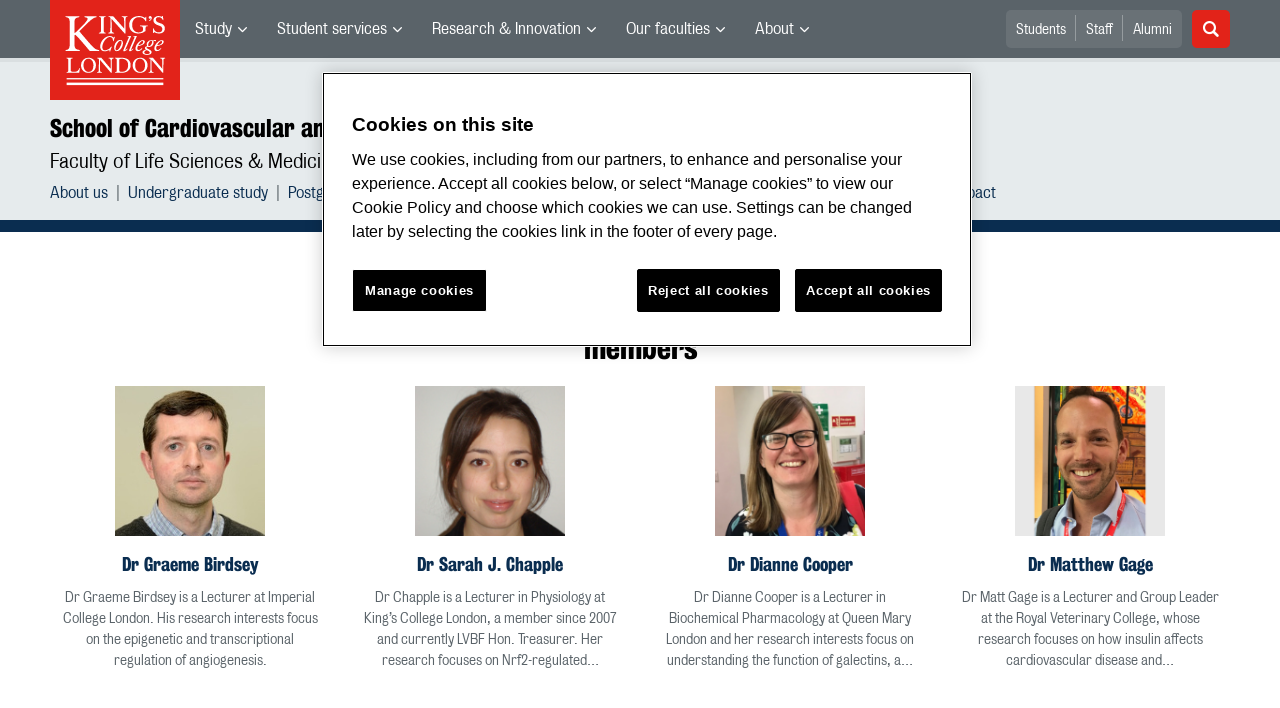

--- FILE ---
content_type: text/html; charset=utf-8
request_url: https://www.kcl.ac.uk/scmms/lvbf/committee-members
body_size: 16445
content:
<!DOCTYPE html>
	<html lang="en-GB" id="siteHtml">

	<head><meta charset="utf-8"><title>
	Committee members | School of Cardiovascular and Metabolic Medicine & Sciences | King’s College London
</title><meta name="template" content="New responsive" />
    
    
    
    <meta name="GENERATOR" content="Contensis CMS Version 16.2" />
<meta name="Description" content="See a list of our LVBF committee members" />
<meta name="viewport" content="width=device-width, initial-scale=1" />
<meta name="HideShareButtons" content="0" />


<link href="/siteelements/2017/css/style.min.css?version=8008862?version=8008862" rel="stylesheet" type="text/css" />
		<script  type="text/javascript" src="/SiteElements/2017/js/jquery-3.2.1.min.js?version=7389704&amp;build=1701122"></script>
<link rel='canonical' content='https://www.kcl.ac.uk/scmms/lvbf/committee-members'></link>
<!--
ControlID:Ctrl2751c3db2db941109836af5bc40f7c03 of type CMS_API.WebUI.WebControls.RazorView has set the maximum duration to 86400 seconds
ControlID:Ctrled26b69b114d48bd9242f242951b1972 of type CMS_API.WebUI.WebControls.RazorView has set the maximum duration to 86400 seconds
ControlID:Ctrlc46377fd3bed420190c1c17b292dff36 of type CMS_API.WebUI.WebControls.RazorView has set the maximum duration to 86400 seconds
ControlID:Ctrl0970d298f85a47f0b8af8ee152ddecb6 of type CMS_API.WebUI.WebControls.RazorView has set the maximum duration to 86400 seconds
ControlID:Ctrl385e96055f724d10ab9059a5dab8836d of type CMS_API.WebUI.WebControls.RazorView has set the maximum duration to 86400 seconds
ControlID:Ctrl0a0492687fba4d08ada47a21c6a47875 of type CMS_API.WebUI.WebControls.RazorView has set the maximum duration to 86400 seconds
ControlID:__Page of type ASP.scmms_lvbf_committee_members_aspx has set the maximum duration to 86400 seconds
Cache Enabled using rule ControlID:Ctrl2751c3db2db941109836af5bc40f7c03 of type CMS_API.WebUI.WebControls.RazorView has set the maximum duration to 86400 seconds
Cache Page Render Time 21/01/2026 04:51:51

-->



		<style>
			.async-hide {
				opacity: 0 !important
			}
		</style>
		<script>
			(function(a,s,y,n,c,h,i,d,e){s.className+=' '+y;h.start=1*new Date;
		h.end=i=function(){s.className=s.className.replace(RegExp(' ?'+y),'')};
		(a[n]=a[n]||[]).hide=h;setTimeout(function(){i();h.end=null},c);h.timeout=c;
		})(window,document.documentElement,'async-hide','dataLayer',4000,
		{'GTM-W5RSV5':true});
		</script>

		<!-- Google Tag Manager -->
		<script>
			(function(w,d,s,l,i){w[l]=w[l]||[];w[l].push({'gtm.start':
		new Date().getTime(),event:'gtm.js'});var f=d.getElementsByTagName(s)[0],
		j=d.createElement(s),dl=l!='dataLayer'?'&amp;l='+l:'';j.async=true;j.src=
		'https://www.googletagmanager.com/gtm.js?id='+i+dl;f.parentNode.insertBefore(j,f);
		})(window,document,'script','dataLayer','GTM-W5RSV5');
		</script>
		<!-- End Google Tag Manager -->
	<meta name="DialogueKey_ContentID" content="160167" /></head>

	<body id="siteBody" class="scmms">
		<form method="post" action="/scmms/lvbf/committee-members" id="form1">
<div class="aspNetHidden">
<input type="hidden" name="__VIEWSTATE" id="__VIEWSTATE" value="ZSm7PXEwuokf1e9EW5tHNCG5fCi5y1LH+Fi3rHfebhQ3z1uxU1kFsOez+KgCuFW9FAZw4O98/RZJFiSgxbzjDS7de3c=" />
</div>


			
    <div class="warning-container">

       <!-- OneTrust Cookies Consent Notice start for www.kcl.ac.uk -->
                    <script type="text/javascript" src="https://cdn.cookielaw.org/consent/167b1744-c18f-47c4-bd0c-e8420eacd9e1/OtAutoBlock.js" ></script><noscript><p>Browser does not support script.</p></noscript>
        <script src="https://cdn.cookielaw.org/scripttemplates/otSDKStub.js"  type="text/javascript" charset="UTF-8" data-domain-script="167b1744-c18f-47c4-bd0c-e8420eacd9e1" ></script><noscript><p>Browser does not support script.</p></noscript>
        <script type="text/javascript">
        function OptanonWrapper() { }
        </script>
        <!-- OneTrust Cookies Consent Notice end for www.kcl.ac.uk -->
    

<!-- Google Tag Manager (noscript) -->
<noscript><iframe src="//www.googletagmanager.com/ns.html?id=GTM-W5RSV5"
height="0" width="0" style="display:none;visibility:hidden"></iframe></noscript>
 <!-- End Google Tag Manager (noscript) -->



</div>
<a class="skip-nav-link" href="#maincontent">Skip to main content</a><header class="header">
<section class="container-fluid">
<div class="row">
<div class="col-12 col-inherit">

    <a class="header__logo" title="King's College London - Back to homepage" href="/"><span class="sr-only">King's College London</span></a>



<div style="display: none">

	<svg xmlns="http://www.w3.org/2000/svg">
		<defs>
			<style>
				.cls-1 {
					fill: #172f4e
				}
			</style>
		</defs>
		<symbol id="facebook-ico-sm" viewBox="0 0 30 30">
			<path d="M22 16l1-5-5 .001V7c0-1.544.784-2 3-2h2V0h-4c-4.072 0-7 2.435-7 7v4H7v5h5v14h6V16h4z" />
		</symbol>
		<symbol id="facebook-ico" viewBox="0 0 340.157 340.158">
			<path d="M318.898 0H21.26C0 0 0 21.26 0 21.26v297.638c0 21.26 21.26 21.26 21.26 21.26h297.638c21.26 0 21.26-21.26 21.26-21.26V21.26C340.157 0 318.898 0 318.898 0zm-30.187 190.805h-46.729v125.061H194.37V190.805h-33.059v-45.018h33.059v-38.459c0-30.221 19.538-57.976 64.545-57.976 18.22 0 31.709 1.754 31.709 1.754l-1.074 42.041s-13.745-.138-28.743-.138c-16.221 0-18.826 7.483-18.826 19.889v32.889h48.855l-2.125 45.018z"
			/>
		</symbol>
		<symbol id="instagram-ico" viewBox="0 0 340.157 340.158">
			<ellipse cx="170.079" cy="170.08" rx="38.98" ry="38.975" />
			<path d="M261.23 101.121c-2.115-5.464-4.656-9.354-8.748-13.447-4.093-4.093-7.983-6.633-13.447-8.748-4.114-1.605-10.311-3.508-21.706-4.029-12.331-.563-16.03-.68-47.25-.68s-34.919.117-47.25.68c-11.395.521-17.593 2.424-21.706 4.029-5.464 2.115-9.354 4.656-13.447 8.748-4.092 4.093-6.633 7.983-8.748 13.447-1.605 4.114-3.508 10.311-4.029 21.706-.563 12.331-.68 16.03-.68 47.25s.117 34.919.68 47.25c.521 11.395 2.424 17.593 4.029 21.706 2.115 5.464 4.656 9.354 8.748 13.447 4.093 4.093 7.983 6.633 13.447 8.748 4.114 1.605 10.311 3.508 21.706 4.029 12.331.563 16.03.68 47.25.68s34.919-.117 47.25-.68c11.395-.521 17.593-2.424 21.706-4.029 5.464-2.115 9.354-4.656 13.447-8.748 4.092-4.093 6.633-7.983 8.748-13.447 1.605-4.114 3.508-10.311 4.029-21.706.563-12.331.68-16.03.68-47.25s-.117-34.919-.68-47.25c-.521-11.395-2.424-17.592-4.029-21.706zm-91.151 129c-33.165 0-60.048-26.883-60.048-60.038 0-33.165 26.883-60.048 60.048-60.048 33.165 0 60.048 26.883 60.048 60.048 0 33.155-26.883 60.038-60.048 60.038zm62.416-108.427c-7.749 0-14.031-6.282-14.031-14.032s6.282-14.031 14.031-14.031c7.749 0 14.032 6.282 14.032 14.031s-6.282 14.032-14.032 14.032z"
			/>
			<path d="M318.898 0H21.26C0 0 0 21.26 0 21.26v297.638c0 21.26 21.26 21.26 21.26 21.26h297.638c21.26 0 21.26-21.26 21.26-21.26V21.26C340.157 0 318.898 0 318.898 0zm-32.592 218.284c-.574 12.448-2.551 20.952-5.432 28.393-2.998 7.685-6.994 14.202-13.489 20.707-6.505 6.495-13.022 10.492-20.718 13.489-7.43 2.881-15.934 4.858-28.382 5.432-12.469.563-16.455.702-48.207.702-31.752 0-35.738-.138-48.207-.702-12.448-.574-20.952-2.551-28.382-5.432-7.696-2.998-14.212-6.994-20.718-13.489-6.495-6.506-10.492-13.022-13.489-20.707-2.881-7.441-4.858-15.945-5.432-28.393-.563-12.469-.702-16.455-.702-48.207s.138-35.738.702-48.207c.574-12.448 2.551-20.952 5.432-28.382 2.998-7.696 6.994-14.212 13.489-20.718 6.506-6.495 13.022-10.492 20.718-13.489 7.43-2.881 15.934-4.858 28.382-5.432 12.469-.563 16.455-.702 48.207-.702 31.752 0 35.738.138 48.207.702 12.448.574 20.952 2.551 28.382 5.432 7.696 2.998 14.212 6.994 20.718 13.489 6.495 6.505 10.492 13.022 13.489 20.718 2.881 7.43 4.858 15.934 5.432 28.382.563 12.469.702 16.455.702 48.207s-.138 35.738-.702 48.207z"
			/>
		</symbol>
		<symbol id="linkedin-ico-sm" viewBox="0 0 30 30">
			<path d="M11 10h6v3c.83-1.572 2.977-3 6-3 6.291 0 7 3.616 7 9v11h-6V20c0-2.318.188-5-3-5-4 0-4 2.393-4 5v10h-6V10zM1 10h6v20H1z"
			/>
			<circle cx="4" cy="3.5" r="3.5" />
		</symbol>
		<symbol id="linkedin-ico" viewBox="0 0 340.158 340.158">
			<path d="M318.898 0H21.26C0 0 0 21.26 0 21.26v297.638c0 21.26 21.26 21.26 21.26 21.26h297.638c21.26 0 21.26-21.26 21.26-21.26V21.26C340.158 0 318.898 0 318.898 0zM103.1 286.551H51.736v-154.57H103.1v154.57zm-25.682-175.67h-.33c-17.252 0-28.382-11.884-28.382-26.713 0-15.158 11.48-26.713 29.062-26.713 17.571 0 28.382 11.555 28.722 26.713.001 14.828-11.15 26.713-29.072 26.713zm210.961 175.67h-51.385v-82.69c0-20.771-7.43-34.951-26.011-34.951-14.202 0-22.674 9.556-26.373 18.783-1.371 3.306-1.701 7.919-1.701 12.543v86.315h-51.364s.67-140.07 0-154.57h51.364v21.9c6.834-10.527 19.041-25.536 46.304-25.536 33.814 0 59.166 22.1 59.166 69.573v88.633z"
			/>
		</symbol>
		<symbol id="mini_icon_email" viewBox="0 0 24 24">
			<style>
				.st0 {
					fill: #0a2d50
				}
				
				.st1 {
					fill: #fff
				}
			</style>
			<path class="st0" d="M2 0S0 0 0 2v20s0 2 2 2h20s2 0 2-2V2s0-2-2-2H2z" />
			<path class="st1" d="M17.706 7.5l-5.643 5.719a.087.087 0 0 1-.127 0L6.293 7.5h11.413z" />
			<path class="st1" d="M12 14.747c-.428 0-.831-.168-1.132-.475L5.25 8.579v7.071c0 .415.335.75.75.75l12-.001c.415 0 .75-.335.75-.75v-7.07l-5.618 5.693a1.574 1.574 0 0 1-1.132.475"
			/>
		</symbol>
		<symbol id="mini_icon_phone" viewBox="0 0 24 24">
			<style>
				.st0 {
					fill: #0a2d50
				}
				
				.st1 {
					fill: #fff
				}
			</style>
			<path class="st0" d="M2 0S0 0 0 2v20s0 2 2 2h20s2 0 2-2V2s0-2-2-2H2z" />
			<path class="st1" d="M18.858 15.424c.856.856.856 1.798 0 2.825-.342.4-.678.699-1.006.899-.328.2-.599.314-.813.342a7.358 7.358 0 0 1-.92.043c-1.113 0-2.44-.57-3.981-1.712a25.169 25.169 0 0 1-3.339-2.868 22.928 22.928 0 0 1-3.382-4.58c-.856-1.598-1.113-2.911-.77-3.938.171-.542.57-1.013 1.198-1.412l.043-.043c.514-.343.97-.514 1.37-.514.542 0 1.027.257 1.455.77l.043.043c.656.856 1.113 1.527 1.37 2.012.428.885.413 1.641-.043 2.269-.342.456-.514.785-.514.984 0 .086.186.343.557.771l.043.043c.684.77 1.055 1.184 1.113 1.241.028 0 .057.014.085.043l.086.085.085.086c.571.571.985.97 1.242 1.198l.042.043c.257.229.429.343.514.343.143 0 .557-.214 1.241-.642.2-.143.443-.214.728-.214.514 0 1.135.214 1.862.642.728.428 1.292.842 1.691 1.241"
			/>
		</symbol>
		<symbol id="mini_icon_questionmark" viewBox="0 0 217.33 217.33">
			<title>KBS_Icon_questionmark</title>
			<path class="cls-1" d="M199.22 0H18.11S0 0 0 18.11v181.11s0 18.11 18.11 18.11h181.11s18.11 0 18.11-18.11V18.11S217.33 0 199.22 0zm-93.74 181.11a12.89 12.89 0 0 1-12.91-12.91 13.06 13.06 0 0 1 12.91-13.12 13.24 13.24 0 0 1 13.12 13.12 13.06 13.06 0 0 1-13.12 12.91zm26.63-70.35l-9.11 6.15c-6.17 4.17-8.75 11.33-8.75 19.08a31.2 31.2 0 0 0 .2 3.78H96.94c-.2-2.38-.2-4.37-.2-7 0-13.12 4.76-23.06 16.49-31l8.75-6a23.32 23.32 0 0 0 10.53-19.48c0-11.73-7.75-22.66-23.65-22.66-17.29.09-24.86 13-24.86 25.52a33.6 33.6 0 0 0 1.39 9.73l-19.25-2.37a34.69 34.69 0 0 1-1.2-9.51c0-18.28 13.31-40.74 43.92-40.74 27.83 0 43.53 19.68 43.53 40 0 15.82-8.75 26.74-20.27 34.5z"
			/>
		</symbol>
		<symbol id="mini_icon_twitter" viewBox="0 0 24 24">
			<style>
				.st0 {
					fill: #0a2d50
				}
				
				.st1 {
					fill: #fff
				}
			</style>
			<path class="st0" d="M2 0S0 0 0 2v20s0 2 2 2h20s2 0 2-2V2s0-2-2-2H2z" />
			<path class="st1" d="M18.358 8.735c.006.14.01.282.01.425 0 4.336-3.302 9.337-9.338 9.337a9.286 9.286 0 0 1-5.031-1.474 6.582 6.582 0 0 0 4.858-1.359 3.286 3.286 0 0 1-3.066-2.279 3.312 3.312 0 0 0 1.482-.056 3.284 3.284 0 0 1-2.632-3.218v-.042a3.27 3.27 0 0 0 1.486.411 3.28 3.28 0 0 1-1.015-4.381 9.309 9.309 0 0 0 6.764 3.428 3.281 3.281 0 0 1 5.591-2.992 6.587 6.587 0 0 0 2.084-.796 3.293 3.293 0 0 1-1.444 1.815 6.545 6.545 0 0 0 1.886-.518 6.62 6.62 0 0 1-1.635 1.699z"
			/>
		</symbol>
		<symbol id="next_steps_icon_calendar" viewBox="0 0 96 96">
			<style>
				.st-cal {
					fill: #009d9f
				}
				
				.st1 {
					fill: #fff
				}
			</style>
			<path class="st-cal" d="M48 96c26.51 0 48-21.49 48-48S74.51 0 48 0 0 21.49 0 48s21.49 48 48 48" />
			<path class="st1" d="M63.099 30.889a2.24 2.24 0 0 1-.845-4.314v1.541c0 .427.349.776.776.776a.778.778 0 0 0 .777-.776v-1.584a2.233 2.233 0 0 1 1.533 2.116 2.24 2.24 0 0 1-2.241 2.241m-7.604 0a2.24 2.24 0 0 1-2.241-2.241c0-.993.65-1.825 1.544-2.119v1.587c0 .427.35.776.777.776a.779.779 0 0 0 .777-.776v-1.537a2.239 2.239 0 0 1-.857 4.31m-7.605 0a2.24 2.24 0 0 1-.872-4.306v1.533c0 .427.349.776.776.776a.778.778 0 0 0 .777-.776v-1.592a2.231 2.231 0 0 1 1.56 2.124 2.24 2.24 0 0 1-2.241 2.241m-7.605 0a2.24 2.24 0 0 1-2.24-2.241c0-.976.627-1.797 1.497-2.105v1.573a.778.778 0 0 0 1.554 0v-1.552a2.236 2.236 0 0 1 1.43 2.084 2.24 2.24 0 0 1-2.241 2.241m-7.604 0a2.24 2.24 0 0 1-.855-4.311v1.538c0 .427.35.776.777.776a.779.779 0 0 0 .777-.776V26.53a2.232 2.232 0 0 1 1.542 2.118 2.24 2.24 0 0 1-2.241 2.241m35.393-5.882h-4.267v-2.561a.778.778 0 0 0-.777-.776.778.778 0 0 0-.776.776v2.561h-5.902v-2.561a.779.779 0 0 0-.777-.776.779.779 0 0 0-.777.776v2.561h-6.227v-2.561a.778.778 0 0 0-.777-.776.778.778 0 0 0-.776.776v2.561h-5.922v-2.561a.778.778 0 0 0-1.554 0v2.561H33.38v-2.561a.779.779 0 0 0-.777-.776.779.779 0 0 0-.777.776v2.561h-3.753a5.275 5.275 0 0 0-5.275 5.275v2.007h50.551v-2.007a5.275 5.275 0 0 0-5.275-5.275M57.384 64.998h-4.586V48.6c-.3.1-.67.17-1.11.21-.439.04-1.019.06-1.738.06-.34 0-.68-.005-1.02-.015-.34-.01-.61-.034-.809-.075v-2.668c.28-.04.614-.09 1.004-.15s.784-.14 1.184-.239c.4-.1.79-.23 1.17-.391.379-.159.699-.339.959-.539.52-.399.929-.809 1.229-1.229.3-.42.589-.949.869-1.589h2.848v23.023zm-10.042-3.792c-.32 1.009-.779 1.824-1.379 2.443-.6.62-1.319 1.06-2.159 1.319-.839.26-1.768.39-2.787.39-1.78 0-3.198-.435-4.257-1.304-1.06-.87-1.589-2.193-1.589-3.972 0-.58.015-1.164.045-1.754a5.32 5.32 0 0 1 .315-1.604l4.286-.239a8.07 8.07 0 0 0-.075.884c-.01.31-.015.694-.015 1.154 0 .859.1 1.534.3 2.024.2.489.529.734.99.734.279 0 .524-.05.734-.15s.379-.29.509-.57c.131-.279.23-.674.301-1.184.069-.509.104-1.174.104-1.993 0-1.379-.179-2.373-.539-2.983-.36-.609-.84-.915-1.439-.915-.28 0-.495.041-.645.121-.15.08-.265.149-.344.209l-.27.18-2.039-2.338 4.467-5.426H35.83v-4.257h10.912v4.197l-3.897 4.737c.3 0 .57.025.809.074.24.05.46.116.66.195.4.14.804.355 1.214.645.409.29.784.679 1.124 1.169s.62 1.094.84 1.814c.219.719.329 1.589.329 2.608 0 1.519-.16 2.783-.479 3.792m-24.691-24.83v28.992a4.3 4.3 0 0 0 4.301 4.301h41.949a4.3 4.3 0 0 0 4.301-4.301V36.376H22.651z"
			/>
		</symbol>
		<symbol id="next_steps_icon_information" viewBox="0 0 96 96">
			<style>
				.st-info {
					fill: #fc5e72
				}
				
				.st1 {
					fill: #fff
				}
			</style>
			<path class="st-info" d="M48 96c26.51 0 48-21.49 48-48S74.51 0 48 0 0 21.49 0 48s21.49 48 48 48" />
			<path class="st1" d="M20.13 33.535l17.519 15.649L20.13 62.953zM75.87 33.535L58.351 49.184 75.87 62.953zM53.65 52.915a7.655 7.655 0 0 1-5.852 2.717 7.655 7.655 0 0 1-5.851-2.717l-18.984 14.81h49.671L53.65 52.915zM49.403 49.478c.091-.068.178-.141.26-.219L74.809 28l-52.577.065 23.361 21.121c.085.087.176.169.271.245l.144.13h.03a2.878 2.878 0 0 0 1.627.501c.604 0 1.164-.185 1.628-.501h.012l.098-.083z"
			/>
		</symbol>
		<symbol id="next_steps_icon_prospectus" viewBox="0 0 96 96">
			<style>
				.st-prospectus {
					fill: #00b9e1
				}
				
				.st1 {
					fill: #fff
				}
			</style>
			<path class="st-prospectus" d="M48 96c26.51 0 48-21.49 48-48S74.51 0 48 0 0 21.49 0 48s21.49 48 48 48" />
			<path class="st1" d="M41.706 37.067c-5.615-2.982-12.219-4.686-14.478-5.216v-2.647c2.553 1.087 9.107 4.044 14.478 7.863M28.465 25.875c2.786 1.58 9.953 5.837 15.174 10.619-5.322-4.019-12.038-7.144-15.174-8.499v-2.12zm38.639 0V28a97.627 97.627 0 0 0-6.873 3.313c-3.262 1.739-6.038 3.475-8.317 5.196 5.223-4.789 12.402-9.053 15.19-10.634m1.237 3.33v2.749c-2.892.701-10.283 2.717-15.9 6.169 5.576-4.325 13.117-7.733 15.9-8.918M71.69 31.9a2.271 2.271 0 0 0-1.754-.335v-3.554a.796.796 0 0 0-1.089-.741l-.149.059v-2.808a.796.796 0 0 0-1.172-.703c-.559.298-13.471 7.235-19.741 14.658-6.271-7.423-19.183-14.36-19.742-14.658a.796.796 0 0 0-1.172.703v2.808a4.441 4.441 0 0 0-.149-.059.796.796 0 0 0-1.088.741v3.501a2.261 2.261 0 0 0-2.316 2.258v28.911c0 .927.563 1.756 1.42 2.101 0 0 9.802 2.283 21.057 7.015-.002.006-.005.013-.005.02 0 .247.963.449 2.168.458v.001l.042-.001.041.001v-.001c1.205-.009 2.168-.211 2.168-.458 0-.007-.003-.014-.005-.02 11.255-4.732 21.058-7.015 21.058-7.015a2.264 2.264 0 0 0 1.419-2.101V33.77c0-.749-.372-1.45-.991-1.87"
			/>
		</symbol>
		<symbol id="quote_mark" viewBox="0 0 28 32">
			<style>
				.st-quote {
					fill: #cdd7dc
				}
			</style>
			<path class="st-quote" d="M10.267 6.269c.695-.636.809-.99.472-1.213-.261-.172-.608.094-.888.28-.279.188-.732.53-1.353 1.028a30.534 30.534 0 0 0-3.175 2.847 23.607 23.607 0 0 0-2.709 3.363A16.642 16.642 0 0 0 .7 16.449c-.467 1.37-.7 2.833-.7 4.389 0 1.681.467 3.128 1.4 4.342C2.334 26.394 3.61 27 5.229 27c1.368 0 2.521-.404 3.455-1.214.934-.807 1.401-1.991 1.401-3.548 0-1.431-.436-2.488-1.307-3.175-.873-.684-1.713-1.087-3.331-1.087-.761 0-2.473-.062-2.473-1.733 0-1.612 2.197-5.309 7.293-9.974M22.345 6.269c.695-.636.809-.99.472-1.213-.261-.172-.608.094-.888.28-.279.188-.732.53-1.353 1.028a30.534 30.534 0 0 0-3.175 2.847 23.607 23.607 0 0 0-2.709 3.363 16.642 16.642 0 0 0-1.914 3.875c-.467 1.37-.7 2.833-.7 4.389 0 1.681.467 3.128 1.4 4.342.934 1.214 2.21 1.82 3.829 1.82 1.368 0 2.521-.404 3.455-1.214.934-.807 1.401-1.991 1.401-3.548 0-1.431-.436-2.488-1.307-3.175-.873-.684-1.713-1.087-3.331-1.087-.761 0-2.473-.062-2.473-1.733 0-1.612 2.197-5.309 7.293-9.974"
			/>
		</symbol>
		<symbol id="twitter-ico-sm" viewBox="0 0 30 30">
			<path d="M30 6.708c-1.105.491-2.756 1.143-4 1.292 1.273-.762 2.539-2.561 3-4-.971.577-2.087 1.355-3.227 1.773L25 5c-1.121-1.197-2.23-2-4-2-3.398 0-6 2.602-6 6 0 .399.047.7.11.956L15 10C9 10 5.034 8.724 2 5c-.531.908-1 1.872-1 3 0 2.136 1.348 3.894 3 5-1.009-.033-2.171-.542-3-1 0 2.98 4.186 6.432 7 7-1 1-4.623.074-5 0 .784 2.447 3.309 3.949 6 4-2.105 1.648-4.647 2.51-7.531 2.51-.498 0-.987-.029-1.469-.084C2.723 27.17 6.523 28 10 28c11.322 0 17-8.867 17-17 0-.268.008-.736 0-1 1.201-.868 2.172-2.058 3-3.292z"
			/>
		</symbol>
		<symbol id="twitter-ico" viewBox="0 0 340.157 340.158">
			<path d="M318.898 0H21.26C0 0 0 21.26 0 21.26v297.638c0 21.26 21.26 21.26 21.26 21.26h297.638c21.26 0 21.26-21.26 21.26-21.26V21.26C340.157 0 318.898 0 318.898 0zm-58.707 123.805c.085 1.988.138 3.997.138 6.017 0 61.462-46.793 132.342-132.343 132.342-26.277 0-50.737-7.696-71.305-20.898 3.635.436 7.335.659 11.098.659 21.791 0 41.85-7.441 57.763-19.92-20.346-.372-37.534-13.83-43.455-32.304a46.986 46.986 0 0 0 21.005-.787c-21.27-4.284-37.3-23.078-37.3-45.613v-.595a46.34 46.34 0 0 0 21.068 5.825c-12.479-8.334-20.696-22.567-20.696-38.725 0-8.515 2.285-16.508 6.304-23.375 22.929 28.148 57.21 46.665 95.871 48.589a46.921 46.921 0 0 1-1.212-10.598c0-25.682 20.824-46.506 46.517-46.506 13.383 0 25.469 5.655 33.952 14.691 10.598-2.083 20.548-5.963 29.541-11.278-3.476 10.843-10.842 19.963-20.463 25.724 9.429-1.127 18.39-3.625 26.724-7.335a94.596 94.596 0 0 1-23.207 24.087z"
			/>
		</symbol>
<symbol id="link-ico" viewBox="0 0 24 24" style="enable-background:new 0 0 24 24;" height="100%" width="100%">

			<style>
				.cls-1 {
					fill: #0a2d50;
				}

				.cls-2 {
					fill: #fff;
					stroke: #fff;
					stroke-miterlimit: 10;
					stroke-width: 0.3px;
				}
			</style>
			
			<title>link-ico</title>
			<path class="cls-1" d="M2,0A2,2,0,0,0,0,2V22a2,2,0,0,0,2,2H22a2,2,0,0,0,2-2V2a2,2,0,0,0-2-2Z" />
			<g id="link">
				<path class="cls-2" d="M18.41,4.25l-.46-.46a4,4,0,0,0-2.88-1.11,4.42,4.42,0,0,0-2.88,1.11L7.92,7.87a4,4,0,0,0-.74,4.73L5.6,14.18a3.87,3.87,0,0,0,0,5.57l.46.46a4.42,4.42,0,0,0,2.88,1.11,4.42,4.42,0,0,0,2.88-1.11L16,16a4,4,0,0,0,.74-4.73l1.58-1.58A3.69,3.69,0,0,0,18.41,4.25ZM17.48,9,13.3,13.16a2.88,2.88,0,0,1-2,.84,3.13,3.13,0,0,1-1.58-.46l-.84.84a3.9,3.9,0,0,0,2.41.74A4.42,4.42,0,0,0,14.14,14l1.76-1.76a2.72,2.72,0,0,1-.56,3l-4.08,4.27a2.88,2.88,0,0,1-2,.84,3,3,0,0,1-2-.84L6.72,19a2.8,2.8,0,0,1,0-4l4.18-4.18a2.88,2.88,0,0,1,2-.84,3.13,3.13,0,0,1,1.58.46l.84-.84a3.9,3.9,0,0,0-2.41-.74A4.42,4.42,0,0,0,10.06,10L8.29,11.77a2.29,2.29,0,0,1,.46-3l4.18-4.27a2.88,2.88,0,0,1,2-.84,3,3,0,0,1,2,.84l.46.46A2.65,2.65,0,0,1,17.48,9Z"
				/>
			</g>
		</symbol>

	</svg>





</div>

			<nav class="header__nav">
			<button class="header__toggle d-xl-none" id="headerMobileBtn" type="button">
			<span class="bar" tabindex="-1"></span>
			<span class="bar" tabindex="-1"></span>
			<span class="bar" tabindex="-1"></span>
			<span class="sr-only">Menu</span>
		</button>
		<div class="main-menus">
			<ul class="external-menu list list--inline" role="menu" aria-label="University wide navigation">

							<li class="has-children" role="menuitem">
								<a title="Study" class="MainNavMenuLink" href="#">Study</a>
								<div class="header__submenu menu-pos">
									<div class="container-fluid">
										<div class="row">
											<div class="col-12">
												<ul role="menu">
														<li role="menuitem" aria-label="University navigation: Study">
															<a href="https://www.kcl.ac.uk/study" title="Study">Study</a>
														</li>
														<li role="menuitem" aria-label="University navigation: Study Abroad">
															<a href="https://www.kcl.ac.uk/study/abroad-opportunities" title="Study Abroad">Study Abroad</a>
														</li>
														<li role="menuitem" aria-label="University navigation: Undergraduate">
															<a href="https://www.kcl.ac.uk/study/undergraduate" title="Undergraduate">Undergraduate</a>
														</li>
														<li role="menuitem" aria-label="University navigation: Postgraduate Taught">
															<a href="https://www.kcl.ac.uk/study/postgraduate-taught" title="Postgraduate Taught">Postgraduate Taught</a>
														</li>
														<li role="menuitem" aria-label="University navigation: Postgraduate Research">
															<a href="https://www.kcl.ac.uk/study/postgraduate-research" title="Postgraduate Research">Postgraduate Research</a>
														</li>
														<li role="menuitem" aria-label="University navigation: International">
															<a href="https://www.kcl.ac.uk/study/international" title="International">International</a>
														</li>
														<li role="menuitem" aria-label="University navigation: International Foundation">
															<a href="https://www.kcl.ac.uk/international-foundation" title="International Foundation">International Foundation</a>
														</li>
														<li role="menuitem" aria-label="University navigation: Professional Education">
															<a href="https://www.kcl.ac.uk/professional-education" title="Professional Education">Professional Education</a>
														</li>
														<li role="menuitem" aria-label="University navigation: International Education &amp; Languages">
															<a href="https://www.kcl.ac.uk/study/ciel" title="International Education &amp; Languages">International Education &amp; Languages</a>
														</li>
														<li role="menuitem" aria-label="University navigation: Language Centre">
															<a href="https://www.kcl.ac.uk/language-centre" title="Language Centre">Language Centre</a>
														</li>
														<li role="menuitem" aria-label="University navigation: Accommodation">
															<a href="https://www.kcl.ac.uk/accommodation/index.aspx" title="Accommodation">Accommodation</a>
														</li>
														<li role="menuitem" aria-label="University navigation: Social Mobility">
															<a href="https://www.kcl.ac.uk/study/social-mobility" title="Social Mobility">Social Mobility</a>
														</li>
														<li role="menuitem" aria-label="University navigation: Summer &amp; Winter Programmes">
															<a href="https://www.kcl.ac.uk/summer/index.aspx" title="Summer &amp; Winter Programmes">Summer &amp; Winter Programmes</a>
														</li>
														<li role="menuitem" aria-label="University navigation: Visit King&#39;s">
															<a href="https://www.kcl.ac.uk/visit/" title="Visit King&#39;s">Visit King&#39;s</a>
														</li>
												</ul>
											</div>
										</div>
									</div>
								</div>
							</li>
							<li class="has-children" role="menuitem">
								<a title="Student services" class="MainNavMenuLink" href="#">Student services</a>
								<div class="header__submenu menu-pos">
									<div class="container-fluid">
										<div class="row">
											<div class="col-12">
												<ul role="menu">
														<li role="menuitem" aria-label="University navigation: Student news">
															<a href="https://www.kcl.ac.uk/students/news.aspx" title="Student news">Student news</a>
														</li>
														<li role="menuitem" aria-label="University navigation: Student services">
															<a href="https://www.kcl.ac.uk/student-life" title="Student services">Student services</a>
														</li>
														<li role="menuitem" aria-label="University navigation: Mental Health and Wellbeing">
															<a href="https://www.kcl.ac.uk/smhw" title="Mental Health and Wellbeing">Mental Health and Wellbeing</a>
														</li>
														<li role="menuitem" aria-label="University navigation: Academic calendar">
															<a href="https://self-service.kcl.ac.uk/article/KA-01913/en-us" title="Academic calendar">Academic Calendar</a>
														</li>
														<li role="menuitem" aria-label="University navigation: King&#39;s Sport">
															<a href="https://www.kcl.ac.uk/sport" title="King&#39;s Sport">King&#39;s Sport</a>
														</li>
														<li role="menuitem" aria-label="University navigation: Libraries &amp; Collections">
															<a href="https://www.kcl.ac.uk/library/index.aspx" title="Libraries &amp; Collections">Libraries &amp; Collections</a>
														</li>
														<li role="menuitem" aria-label="University navigation: Student&#39;s Union">
															<a href="https://www.kclsu.org/" title="Student&#39;s Union">Student&#39;s Union</a>
														</li>
														<li role="menuitem" aria-label="University navigation: Careers">
															<a href="https://www.kcl.ac.uk/careers" title="Careers">Careers</a>
														</li>
														<li role="menuitem" aria-label="University navigation: Language Centre">
															<a href="https://www.kcl.ac.uk/language-centre" title="Language Centre">Language Centre</a>
														</li>
														<li role="menuitem" aria-label="University navigation: IT">
															<a href="https://www.kcl.ac.uk/it/index.aspx" title="IT">King&#39;s IT</a>
														</li>
														<li role="menuitem" aria-label="University navigation: Student Services Online">
															<a href="https://self-service.kcl.ac.uk/" title="Student Services Online">Student Services Online</a>
														</li>
												</ul>
											</div>
										</div>
									</div>
								</div>
							</li>
							<li class="has-children" role="menuitem">
								<a title="Research &amp; Innovation" class="MainNavMenuLink" href="#">Research &amp; Innovation</a>
								<div class="header__submenu menu-pos">
									<div class="container-fluid">
										<div class="row">
											<div class="col-12">
												<ul role="menu">
														<li role="menuitem" aria-label="University navigation: Research &amp; innovation">
															<a href="https://www.kcl.ac.uk/research" title="Research &amp; innovation">Research &amp; innovation</a>
														</li>
														<li role="menuitem" aria-label="University navigation: Explore">
															<a href="https://www.kcl.ac.uk/research/explore" title="Explore">Explore</a>
														</li>
														<li role="menuitem" aria-label="University navigation: Impact">
															<a href="https://www.kcl.ac.uk/research/impact" title="Impact">Impact</a>
														</li>
														<li role="menuitem" aria-label="University navigation: Research environment">
															<a href="https://www.kcl.ac.uk/research/research-environment" title="Research environment">Research environment</a>
														</li>
														<li role="menuitem" aria-label="University navigation: Funding">
															<a href="https://www.kcl.ac.uk/research/funding" title="Funding">Funding</a>
														</li>
														<li role="menuitem" aria-label="University navigation: Facilities">
															<a href="https://www.kcl.ac.uk/research/facilities" title="Facilities">Facilities</a>
														</li>
														<li role="menuitem" aria-label="University navigation: Partnerships">
															<a href="https://www.kcl.ac.uk/research/partnerships" title="Partnerships">Partnerships</a>
														</li>
														<li role="menuitem" aria-label="University navigation: King&#39;s Health Partners">
															<a href="https://www.kingshealthpartners.org" title="King&#39;s Health Partners">King&#39;s Health Partners</a>
														</li>
														<li role="menuitem" aria-label="University navigation: King&#39;s Doctoral College">
															<a href="https://www.kcl.ac.uk/doctoralcollege" title="King&#39;s Doctoral College">King&#39;s Doctoral College</a>
														</li>
												</ul>
											</div>
										</div>
									</div>
								</div>
							</li>
							<li class="has-children" role="menuitem">
								<a title="Our faculties" class="MainNavMenuLink" href="#">Our faculties</a>
								<div class="header__submenu menu-pos">
									<div class="container-fluid">
										<div class="row">
											<div class="col-12">
												<ul role="menu">
														<li role="menuitem" aria-label="University navigation: Our faculties">
															<a href="https://www.kcl.ac.uk/faculties-departments.aspx" title="Our faculties">Our faculties</a>
														</li>
														<li role="menuitem" aria-label="University navigation: Arts &amp; Humanities">
															<a href="https://www.kcl.ac.uk/artshums/index.aspx" title="Arts &amp; Humanities">Arts &amp; Humanities</a>
														</li>
														<li role="menuitem" aria-label="University navigation: Business">
															<a href="https://www.kcl.ac.uk/business/index.aspx" title="Business">Business</a>
														</li>
														<li role="menuitem" aria-label="University navigation: Dentistry, Oral &amp; Craniofacial Sciences">
															<a href="https://www.kcl.ac.uk/dentistry/index.aspx" title="Dentistry, Oral &amp; Craniofacial Sciences">Dentistry, Oral &amp; Craniofacial Sciences</a>
														</li>
														<li role="menuitem" aria-label="University navigation: Law">
															<a href="https://www.kcl.ac.uk/law/index.aspx" title="Law">Law</a>
														</li>
														<li role="menuitem" aria-label="University navigation: Life Sciences &amp; Medicine">
															<a href="https://www.kcl.ac.uk/lsm/index.aspx" title="Life Sciences &amp; Medicine">Life Sciences &amp; Medicine</a>
														</li>
														<li role="menuitem" aria-label="University navigation: Natural, Mathematical &amp; Engineering Sciences">
															<a href="https://www.kcl.ac.uk/nmes/index.aspx" title="Natural, Mathematical &amp; Engineering Sciences">Natural, Mathematical &amp; Engineering Sciences</a>
														</li>
														<li role="menuitem" aria-label="University navigation: Nursing, Midwifery &amp; Palliative Care">
															<a href="https://www.kcl.ac.uk/nmpc/index.aspx" title="Nursing, Midwifery &amp; Palliative Care">Nursing, Midwifery &amp; Palliative Care</a>
														</li>
														<li role="menuitem" aria-label="University navigation: Psychiatry, Psychology &amp; Neuroscience">
															<a href="https://www.kcl.ac.uk/ioppn/index.aspx" title="Psychiatry, Psychology &amp; Neuroscience">Psychiatry, Psychology &amp; Neuroscience</a>
														</li>
														<li role="menuitem" aria-label="University navigation: Social Science &amp; Public Policy">
															<a href="https://www.kcl.ac.uk/sspp/index.aspx" title="Social Science &amp; Public Policy">Social Science &amp; Public Policy</a>
														</li>
												</ul>
											</div>
										</div>
									</div>
								</div>
							</li>
							<li class="has-children" role="menuitem">
								<a title="About" class="MainNavMenuLink" href="#">About</a>
								<div class="header__submenu menu-pos">
									<div class="container-fluid">
										<div class="row">
											<div class="col-12">
												<ul role="menu">
														<li role="menuitem" aria-label="University navigation: About">
															<a href="https://www.kcl.ac.uk/about" title="About">About</a>
														</li>
														<li role="menuitem" aria-label="University navigation: History">
															<a href="https://www.kcl.ac.uk/about/history.aspx" title="History">History</a>
														</li>
														<li role="menuitem" aria-label="University navigation: Strategy">
															<a href="https://www.kcl.ac.uk/about/strategy" title="Strategy">Strategy</a>
														</li>
														<li role="menuitem" aria-label="University navigation: Learning &amp; Teaching">
															<a href="https://www.kcl.ac.uk/about/strategy/learning-and-teaching" title="Learning &amp; Teaching">Learning &amp; Teaching</a>
														</li>
														<li role="menuitem" aria-label="University navigation: Our People">
															<a href="https://www.kcl.ac.uk/about/our-people" title="Our People">Our People</a>
														</li>
														<li role="menuitem" aria-label="University navigation: Work at King&#39;s">
															<a href="https://www.kcl.ac.uk/jobs" title="Work at King&#39;s">Work at King&#39;s</a>
														</li>
														<li role="menuitem" aria-label="University navigation: Partnerships">
															<a href="https://www.kcl.ac.uk/about/partnerships" title="Partnerships">Partnerships</a>
														</li>
														<li role="menuitem" aria-label="University navigation: Governance, Policies &amp; Procedures">
															<a href="https://www.kcl.ac.uk/about/governance-policies-and-procedures" title="Governance, Policies &amp; Procedures">Governance, Policies &amp; Procedures</a>
														</li>
														<li role="menuitem" aria-label="University navigation: Professional &amp; Support Services">
															<a href="https://www.kcl.ac.uk/professional-services" title="Professional &amp; Support Services">Professional &amp; Support Services</a>
														</li>
														<li role="menuitem" aria-label="University navigation: Diversity &amp; Inclusion">
															<a href="https://www.kcl.ac.uk/about/governance-policies-and-procedures/diversity-inclusivity.aspx" title="Diversity &amp; Inclusion">Diversity &amp; Inclusion</a>
														</li>
														<li role="menuitem" aria-label="University navigation: Financial information">
															<a href="https://www.kcl.ac.uk/about/governance-policies-and-procedures/financial-information" title="Financial information">Financial information</a>
														</li>
														<li role="menuitem" aria-label="University navigation: King&#39;s Impact">
															<a href="https://www.kcl.ac.uk/impact" title="King&#39;s Impact">King&#39;s Impact</a>
														</li>
														<li role="menuitem" aria-label="University navigation: King&#39;s Venues">
															<a href="https://www.kcl.ac.uk/kingsvenues" title="King&#39;s Venues">King&#39;s Venues</a>
														</li>
												</ul>
											</div>
										</div>
									</div>
								</div>
							</li>

			<li class="no-children d-xl-none" role="menuitem">
								<a href="/search" title="Search">Search</a>
							</li>
			</ul>
			<ul class="internal-menu list list--inline d-xl-block" role="menu">

						<li role="menuitem" aria-label="University site for King's Students">
							<a href="https://www.kcl.ac.uk/students/news.aspx" title="Students" class="MainNavMenuLink">Students</a>
						</li>
						<li role="menuitem" aria-label="University site for King's Staff">
							<a href="https://internal.kcl.ac.uk/index.aspx" title="Staff" class="MainNavMenuLink">Staff</a>
						</li>
						<li role="menuitem" aria-label="University site for King's Alumni">
							<a href="https://www.kcl.ac.uk/alumni/index.aspx" title="Alumni" class="MainNavMenuLink">Alumni</a>
						</li>


			</ul>
		</div>
		<button class="header__search-btn d-none d-xl-block" id="headerSearchBtn" type="button">
			<span class="sr-only">Search</span>
			<span class="icon icon--search"></span>
		</button>
		
		<div class="header__search-container menu-pos" id="headerSearchContainer">
			<div class="container-fluid">
				<div class="row justify-content-center">
					<div class="col-12 col-md-6">
						<div class="form-group mb-0">
							<label class="sr-only" for="formHeaderSearch">Search King’s</label>
							<div class="form-input">
								<input class="form-control form-control--kcl" id="formHeaderSearch" name="formHeaderSearch" type="search" placeholder="Search King’s">
								<span class="form-input__icon">
									<span class="icon icon--search"></span>
								</span>
							</div>
						</div>
					</div>
				</div>
			</div>
		</div>

		

	</nav>


</div>
</div>
</section>
</header><main class="main">



<section class="secondary-nav">
            <div class="container-fluid">
                <div class="row">
                    <div class="col-12">
                        <div class="faculty-heading"><a href="/scmms/" title="School of Cardiovascular and Metabolic Medicine &amp; Sciences homepage">School of Cardiovascular and Metabolic Medicine &amp; Sciences</a></div>
                            <div class="faculty-subheading"><a href="/lsm" title="Faculty of Life Sciences &amp; Medicine homepage">Faculty of Life Sciences &amp; Medicine</a></div>

                        <nav class="secondary-nav__menu">
                            <ul class="list list--inline" role="menu" aria-label="Second level navigation">
                            
                                                <li role="menuitem">
                                                    <a href="https://www.kcl.ac.uk/scmms/about-us" title="About us" class="">About us</a>
                                                </li>
                                                <li role="menuitem">
                                                    <a href="https://www.kcl.ac.uk/scmms/undergraduate-study" title="Undergraduate study" class="">Undergraduate study</a>
                                                </li>
                                                <li role="menuitem">
                                                    <a href="https://www.kcl.ac.uk/scmms/postgraduate/postgraduate-taught" title="Postgraduate study" class="">Postgraduate study</a>
                                                </li>
                                                <li role="menuitem">
                                                    <a href="https://www.kcl.ac.uk/scmms/our-themes/our-themes" title="Our themes" class="">Our themes</a>
                                                </li>
                                                <li role="menuitem">
                                                    <a href="https://www.kcl.ac.uk/scmms/bhf-centre" title="British Heart Foundation Centre" class="">British Heart Foundation Centre</a>
                                                </li>
                                                <li role="menuitem">
                                                    <a href="https://www.kcl.ac.uk/scmms/our-partners" title="Our partners" class="">Our partners</a>
                                                </li>
                                                <li role="menuitem">
                                                    <a href="https://www.kcl.ac.uk/scmms/research-impact/research-impact" title="Research &amp; Impact" class="">Research &amp; Impact</a>
                                                </li>

                            </ul>
                        </nav>
                    </div>
                </div>
            </div>
        </section>







<div class="mob-menu">
    <div class="mob-menu__main">
            <p class="js-drop-main drop__title">Go to&hellip;</p>
        <div class="mob-menu__drop">
            <ul class="mob-menu__list" role="menu" aria-label="Secondary navigation (mobile view)">

                            <li class="mob-menu__list-item" role="menuitem" aria-label="Secondary navigation (mobile view)">
                                <p class="js-drop-mob drop__title">About us</p>
                                <ul class="drop__mob" role="menu">

                                            <li role="menuitem" aria-label="Secondary navigation (mobile view)">
                                                <a href="https://www.kcl.ac.uk/scmms/about-us/people">People</a>
                                            </li>
                                            <li role="menuitem" aria-label="Secondary navigation (mobile view)">
                                                <a href="https://www.kcl.ac.uk/scmms/about-us/school-leadership">School leadership</a>
                                            </li>
                                            <li role="menuitem" aria-label="Secondary navigation (mobile view)">
                                                <a href="https://www.kcl.ac.uk/scmms/about-us/news">News</a>
                                            </li>
                                            <li role="menuitem" aria-label="Secondary navigation (mobile view)">
                                                <a href="https://www.kcl.ac.uk/scmms/about-us/events">Events</a>
                                            </li>

                                </ul>
                                <div class="mob-menu__list-itemIco"></div>
                            </li>
                                    <li class="mob-menu__list-item" aria-label="Secondary navigation (mobile view)">
                                        <a href="https://www.kcl.ac.uk/scmms/undergraduate-study" class="js-drop-mob drop__title">Undergraduate study</a>
                                    </li>
                            <li class="mob-menu__list-item" role="menuitem" aria-label="Secondary navigation (mobile view)">
                                <p class="js-drop-mob drop__title">Postgraduate study</p>
                                <ul class="drop__mob" role="menu">

                                            <li role="menuitem" aria-label="Secondary navigation (mobile view)">
                                                <a href="https://www.kcl.ac.uk/scmms/postgraduate/postgraduate-taught">Postgraduate taught</a>
                                            </li>
                                            <li role="menuitem" aria-label="Secondary navigation (mobile view)">
                                                <a href="https://www.kcl.ac.uk/scmms/postgraduate/postgraduate-research">Postgraduate research</a>
                                            </li>

                                </ul>
                                <div class="mob-menu__list-itemIco"></div>
                            </li>
                            <li class="mob-menu__list-item" role="menuitem" aria-label="Secondary navigation (mobile view)">
                                <p class="js-drop-mob drop__title">Our themes</p>
                                <ul class="drop__mob" role="menu">

                                            <li role="menuitem" aria-label="Secondary navigation (mobile view)">
                                                <a href="https://www.kcl.ac.uk/scmms/our-themes/cardiac">Cardiac</a>
                                            </li>
                                            <li role="menuitem" aria-label="Secondary navigation (mobile view)">
                                                <a href="https://www.kcl.ac.uk/scmms/our-themes/vascular">Vascular</a>
                                            </li>
                                            <li role="menuitem" aria-label="Secondary navigation (mobile view)">
                                                <a href="https://www.kcl.ac.uk/scmms/our-themes/cardiometabolic">Cardiometabolic</a>
                                            </li>
                                            <li role="menuitem" aria-label="Secondary navigation (mobile view)">
                                                <a href="https://www.kcl.ac.uk/scmms/our-themes/diabetes-obesity">Diabetes &amp; obesity</a>
                                            </li>
                                            <li role="menuitem" aria-label="Secondary navigation (mobile view)">
                                                <a href="https://www.kcl.ac.uk/scmms/our-themes/basic-theme">Basic science</a>
                                            </li>
                                            <li role="menuitem" aria-label="Secondary navigation (mobile view)">
                                                <a href="https://www.kcl.ac.uk/scmms/our-themes/clinical-theme">Clinical science</a>
                                            </li>
                                            <li role="menuitem" aria-label="Secondary navigation (mobile view)">
                                                <a href="https://www.kcl.ac.uk/scmms/our-themes/our-themes">Our themes</a>
                                            </li>

                                </ul>
                                <div class="mob-menu__list-itemIco"></div>
                            </li>
                                    <li class="mob-menu__list-item" aria-label="Secondary navigation (mobile view)">
                                        <a href="https://www.kcl.ac.uk/scmms/bhf-centre" class="js-drop-mob drop__title">British Heart Foundation Centre</a>
                                    </li>
                                    <li class="mob-menu__list-item" aria-label="Secondary navigation (mobile view)">
                                        <a href="https://www.kcl.ac.uk/scmms/our-partners" class="js-drop-mob drop__title">Our partners</a>
                                    </li>
                            <li class="mob-menu__list-item" role="menuitem" aria-label="Secondary navigation (mobile view)">
                                <p class="js-drop-mob drop__title">Research &amp; Impact</p>
                                <ul class="drop__mob" role="menu">

                                            <li role="menuitem" aria-label="Secondary navigation (mobile view)">
                                                <a href="https://www.kcl.ac.uk/scmms/research-impact/research-facilities">Research facilities</a>
                                            </li>

                                </ul>
                                <div class="mob-menu__list-itemIco"></div>
                            </li>

           </ul>
        </div>
            <div class="mob-menu__main-ico"></div>
    </div>
</div>

<div id="maincontent" class="main__content">

<p>&nbsp;</p>


<div class="bg--white" aria-label="Promotion bar-White">


<div class="block block--logos">
    <div class="container-fluid">
        <div class="row justify-content-center">
            <div class="col-12 col-md-8 col-lg-6 text-center">
                    <h2>London Vascular Biology Forum committee members</h2>
                                    <p></p>
            </div>
        </div>
        <div class="row">
            <div class="col-12">
                <ul class="block--logos__list" role="list">
                    <div class="row justify-content-center">
                            <li class="col-12 col-sm-6 col-md-4 col-lg-3" role="listitem">
                                <a href="http://www.imperial.ac.uk/people/g.birdsey" title="Further information on Dr Graeme Birdsey" target="_blank"><img class="img-fluid" src="/newimages/folsm/person-profile/scms/lvbf/graeme-birdsey.png" alt="Dr Graeme Birdsey logo" width="150" height="150"/></a>
                                <h3 class="h5"><a href="http://www.imperial.ac.uk/people/g.birdsey" title="Further information on Dr Graeme Birdsey" target="_blank">Dr Graeme Birdsey</a></h3>

                                    <p class="mb-2">Dr Graeme Birdsey is a Lecturer at Imperial College London. His research interests focus on the epigenetic and transcriptional regulation of angiogenesis.</p>

                                
                            </li>
                            <li class="col-12 col-sm-6 col-md-4 col-lg-3" role="listitem">
                                <a href="https://www.kcl.ac.uk/people/sarah-chapple" title="Further information on Dr Sarah J. Chapple" target="_blank"><img class="img-fluid" src="/newimages/folsm/person-profile/scms/sarah-chapple.png" alt="Dr Sarah J. Chapple logo" width="160" height="160"/></a>
                                <h3 class="h5"><a href="https://www.kcl.ac.uk/people/sarah-chapple" title="Further information on Dr Sarah J. Chapple" target="_blank">Dr Sarah J. Chapple</a></h3>

                                    <p class="mb-2">Dr Chapple is a Lecturer in Physiology at King’s College London, a member since 2007 and currently LVBF Hon. Treasurer. Her research focuses on Nrf2-regulated…</p>

                                
                            </li>
                            <li class="col-12 col-sm-6 col-md-4 col-lg-3" role="listitem">
                                <a href="https://www.qmul.ac.uk/whri/people/academic-staff/items/cooperdianne.html" title="Further information on Dr Dianne Cooper" target="_blank"><img class="img-fluid" src="/newimages/folsm/person-profile/scms/lvbf/dianne-cooper.png" alt="Dr Dianne Cooper logo" width="160" height="160"/></a>
                                <h3 class="h5"><a href="https://www.qmul.ac.uk/whri/people/academic-staff/items/cooperdianne.html" title="Further information on Dr Dianne Cooper" target="_blank">Dr Dianne Cooper</a></h3>

                                    <p class="mb-2">Dr Dianne Cooper is a Lecturer in Biochemical Pharmacology at Queen Mary London and her research interests focus on understanding the function of galectins, a…</p>

                                
                            </li>
                            <li class="col-12 col-sm-6 col-md-4 col-lg-3" role="listitem">
                                <a href="https://www.rvc.ac.uk/about/our-people/matthew-gage" title="Further information on Dr Matthew Gage" target="_blank"><img class="img-fluid" src="/newimages/folsm/person-profile/scms/lvbf/matthew-gage.png" alt="Dr Matthew Gage logo" width="160" height="160"/></a>
                                <h3 class="h5"><a href="https://www.rvc.ac.uk/about/our-people/matthew-gage" title="Further information on Dr Matthew Gage" target="_blank">Dr Matthew Gage</a></h3>

                                    <p class="mb-2">Dr Matt Gage is a Lecturer and Group Leader at the Royal Veterinary College, whose research focuses on how insulin affects cardiovascular disease and…</p>

                                
                            </li>
                            <li class="col-12 col-sm-6 col-md-4 col-lg-3" role="listitem">
                                <a href="https://www.imperial.ac.uk/people/r.joulia" title="Further information on Dr Regis Joulia" target="_blank"><img class="img-fluid" src="/newimages/folsm/logos/scms/dr-regis-joulia.png" alt="Dr Regis Joulia logo" width="150" height="150"/></a>
                                <h3 class="h5"><a href="https://www.imperial.ac.uk/people/r.joulia" title="Further information on Dr Regis Joulia" target="_blank">Dr Regis Joulia</a></h3>

                                    <p class="mb-2">Dr. R&#233;gis Joulia is a BHF CRE Research Fellow at Imperial College. His research focuses on vascular functions during lung inflammation.</p>

                                
                            </li>
                            <li class="col-12 col-sm-6 col-md-4 col-lg-3" role="listitem">
                                <a href="https://www.kcl.ac.uk/people/giovanni-e-mann" title="Further information on Professor Giovanni E Mann" target="_blank"><img class="img-fluid" src="/newimages/folsm/person-profile/scms/giovanni-mann.png" alt="Professor Giovanni E Mann logo" width="150" height="150"/></a>
                                <h3 class="h5"><a href="https://www.kcl.ac.uk/people/giovanni-e-mann" title="Further information on Professor Giovanni E Mann" target="_blank">Professor Giovanni E Mann</a></h3>

                                    <p class="mb-2">Professor Giovanni Mann has been a LVBF member since 2002, and his research focuses on Nrf2-regulated redox signalling in endothelial and smooth muscle cells in…</p>

                                
                            </li>
                            <li class="col-12 col-sm-6 col-md-4 col-lg-3" role="listitem">
                                <a href="https://www.rvc.ac.uk/about/our-people/matthew-gage" title="Further information on Dr Amie Moyes" target="_blank"><img class="img-fluid" src="/newimages/folsm/person-profile/scms/lvbf/amy-moyes.png" alt="Dr Amie Moyes logo" width="150" height="150"/></a>
                                <h3 class="h5"><a href="https://www.rvc.ac.uk/about/our-people/matthew-gage" title="Further information on Dr Amie Moyes" target="_blank">Dr Amie Moyes</a></h3>

                                    <p class="mb-2">Dr Amie Moyes works in the William Harvey Heart Centre at Queen Mary University London and has been a member of the LVBF committee since 2015.</p>

                                
                            </li>
                            <li class="col-12 col-sm-6 col-md-4 col-lg-3" role="listitem">
                                <a href="https://www.kcl.ac.uk/lsm/research/divisions/ips/about/people/nandi" title="Further information on Dr Manasi Nandi" target="_blank"><img class="img-fluid" src="/newimages/folsm/person-profile/scms/lvbf/manasi-nandi.png" alt="Dr Manasi Nandi logo" width="150" height="150"/></a>
                                <h3 class="h5"><a href="https://www.kcl.ac.uk/lsm/research/divisions/ips/about/people/nandi" title="Further information on Dr Manasi Nandi" target="_blank">Dr Manasi Nandi</a></h3>

                                    <p class="mb-2">Dr Manasi Nandi is a Senior Lecturer in Integrative Pharmacology at King’s College London, a LVBF member since 2005 and her research employs mathematical…</p>

                                
                            </li>
                            <li class="col-12 col-sm-6 col-md-4 col-lg-3" role="listitem">
                                <a href="https://www.rvc.ac.uk/about/our-people/caroline-pellet-many" title="Further information on Dr Caroline Pellet-Many" target="_blank"><img class="img-fluid" src="/newimages/folsm/person-profile/scms/lvbf/caroline-pellet-many.png" alt="Dr Caroline Pellet-Many logo" width="160" height="160"/></a>
                                <h3 class="h5"><a href="https://www.rvc.ac.uk/about/our-people/caroline-pellet-many" title="Further information on Dr Caroline Pellet-Many" target="_blank">Dr Caroline Pellet-Many</a></h3>

                                    <p class="mb-2">Dr Caroline Pellet-Many is a Lecturer in Biomedical Sciences in the Royal Veterinary College with a particular research interest in smooth muscle cell biology.</p>

                                
                            </li>
                            <li class="col-12 col-sm-6 col-md-4 col-lg-3" role="listitem">
                                <a href="https://iris.ucl.ac.uk/iris/browse/profile?upi=IPINE38" title="Further information on Dr Ines Pineda Torra" target="_blank"><img class="img-fluid" src="/newimages/folsm/person-profile/scms/lvbf/ines-pineda-torra.png" alt="Dr Ines Pineda Torra logo" width="150" height="150"/></a>
                                <h3 class="h5"><a href="https://iris.ucl.ac.uk/iris/browse/profile?upi=IPINE38" title="Further information on Dr Ines Pineda Torra" target="_blank">Dr Ines Pineda Torra</a></h3>

                                    <p class="mb-2">Dr Ines Pineda Torra is Associate Professor in the Centre for Clinical Pharmacology, University College London and her research focuses on nuclear receptor…</p>

                                
                            </li>
                            <li class="col-12 col-sm-6 col-md-4 col-lg-3" role="listitem">
                                <a href="https://www.researchgate.net/profile/Daniela-Pirri" title="Further information on Dr Daniela Pirri" target="_blank"><img class="img-fluid" src="/newimages/folsm/logos/scms/dr-daniela-pirri.png" alt="Dr Daniela Pirri logo" width="150" height="150"/></a>
                                <h3 class="h5"><a href="https://www.researchgate.net/profile/Daniela-Pirri" title="Further information on Dr Daniela Pirri" target="_blank">Dr Daniela Pirri</a></h3>

                                    <p class="mb-2">Dr Daniela Pirri obtained her PhD in Cardiovascular Science from the University of Sheffield and now a Postdoctoral Research Associate at Imperial College,…</p>

                                
                            </li>
                            <li class="col-12 col-sm-6 col-md-4 col-lg-3" role="listitem">
                                <a href="https://iris.ucl.ac.uk/iris/browse/profile?upi=CRUHR98" title="Further information on Professor Christiana Ruhrberg" target="_blank"><img class="img-fluid" src="/newimages/folsm/person-profile/scms/lvbf/christiana-ruhrberg.png" alt="Professor Christiana Ruhrberg logo" width="160" height="160"/></a>
                                <h3 class="h5"><a href="https://iris.ucl.ac.uk/iris/browse/profile?upi=CRUHR98" title="Further information on Professor Christiana Ruhrberg" target="_blank">Professor Christiana Ruhrberg</a></h3>

                                    <p class="mb-2">Professor Christiana Ruhrberg&#39;s research interests include cardiovascular development, neurovascular interactions and in vivo models of neovascular eye…</p>

                                
                            </li>
                    </div>
                </ul>
            </div>
        </div>
    </div>
</div>


</div>

<p>&nbsp;</p>


<div class="bg--grey-rabbit" aria-label="Promotion widget-Grey">


<div class="block block--logos">
    <div class="container-fluid">
        <div class="row justify-content-center">
            <div class="col-12 col-md-8 col-lg-6 text-center">
                    <h2>ECR members</h2>
                                    <p></p>
            </div>
        </div>
        <div class="row">
            <div class="col-12">
                <ul class="block--logos__list" role="list">
                    <div class="row justify-content-center">
                            <li class="col-12 col-sm-6 col-md-4 col-lg-3" role="listitem">
                                <a href="https://iris.ucl.ac.uk/iris/browse/profile?upi=RCAST81" title="Further information on Dr Raphael Castellan" target="_blank"><img class="img-fluid" src="/newimages/folsm/person-profile/scms/lvbf/raphael-castellan.png" alt="Dr Raphael Castellan logo" width="150" height="150"/></a>
                                <h3 class="h5"><a href="https://iris.ucl.ac.uk/iris/browse/profile?upi=RCAST81" title="Further information on Dr Raphael Castellan" target="_blank">Dr Raphael Castellan</a></h3>

                                    <p class="mb-2">Dr Raphael Castellan obtained his PhD in Cardiovascular Science from the University of Edinburgh in 2017 and is now a Postdoctoral Research Associate at the UCL…</p>

                                
                            </li>
                            <li class="col-12 col-sm-6 col-md-4 col-lg-3" role="listitem">
                                    <img class="img-fluid" src="/newimages/folsm/person-profile/scms/lvbf/dr-gabriela-damico-cropped-150x150.png" alt="Dr Gabriela D&#39;Amico logo" width="150" height="150"/>
                                <h3 class="h5">Dr Gabriela D&#39;Amico</h3>

                                    <p class="mb-2">Dr Gabriela D&#39;Amico is a Research Fellow at UCL interested in molecular and cellular mechanisms regulating blood vessel growth in the brain and retina.</p>

                                
                            </li>
                            <li class="col-12 col-sm-6 col-md-4 col-lg-3" role="listitem">
                                <a href="https://www.researchgate.net/scientific-contributions/2110631179_Keith_Farrell-Dillon" title="Further information on Dr Keith Farrell-Dillon" target="_blank"><img class="img-fluid" src="/newimages/folsm/person-profile/scms/lvbf/keith-farrell-dillon.png" alt="Dr Keith Farrell-Dillon logo" width="160" height="160"/></a>
                                <h3 class="h5"><a href="https://www.researchgate.net/scientific-contributions/2110631179_Keith_Farrell-Dillon" title="Further information on Dr Keith Farrell-Dillon" target="_blank">Dr Keith Farrell-Dillon</a></h3>

                                    <p class="mb-2">Dr Keith Farrell-Dillon obtained his PhD in Vascular Biology &amp; Inflammation in the School of Cardiovascular Medicine &amp; Sciences at King’s and his research…</p>

                                
                            </li>
                            <li class="col-12 col-sm-6 col-md-4 col-lg-3" role="listitem">
                                <a href="https://www.researchgate.net/profile/Suchita_Nadkarni" title="Further information on Dr Suchita Nankarni" target="_blank"><img class="img-fluid" src="/newimages/folsm/person-profile/scms/lvbf/suchita-nadkarni.png" alt="Dr Suchita Nankarni logo" width="160" height="160"/></a>
                                <h3 class="h5"><a href="https://www.researchgate.net/profile/Suchita_Nadkarni" title="Further information on Dr Suchita Nankarni" target="_blank">Dr Suchita Nankarni</a></h3>

                                    <p class="mb-2">Dr Suchita Nadkarni completed her BSc in Biomedical Sciences at King’s in 2004, then went on to do her PhD at UCL and her research focuses on T cells and…</p>

                                
                            </li>
                    </div>
                </ul>
            </div>
        </div>
    </div>
</div>


</div>

<p>&nbsp;</p>


<div class="bg--white" aria-label="Promotion bar-White">



<section class="section bg--white" aria-label="Key content">
<div class="container-fluid">
<div class="row">
<div class="col-12 col-md-8">

<p>&nbsp;</p>
<h2>&nbsp;Cardiovascular Centres</h2>


<section class="section">
<div class="container-fluid">
<div class="row">
<div class="col-12"><nav>
<div id="nav-tab" class="nav nav-tabs" role="tablist"><a id="nav-tab-1" class="nav-item nav-link active" role="tab" aria-controls="nav-1" aria-selected="false" data-toggle="tab" href="#nav-1"> King&rsquo;s </a> <a id="nav-tab-2" class="nav-item nav-link" role="tab" aria-controls="nav-2" aria-selected="false" data-toggle="tab" href="#nav-2"> UCL </a> <a id="nav-tab-3" class="nav-item nav-link" role="tab" aria-controls="nav-3" aria-selected="false" data-toggle="tab" href="#nav-3"> Queen Mary </a> <a id="nav-tab-4" class="nav-item nav-link" role="tab" aria-controls="nav-4" aria-selected="false" data-toggle="tab" href="#nav-4"> Imperial College </a></div>
</nav>
<div id="nav-tabContent" class="tab-content">
<div id="nav-1" class="tab-pane fade show active" role="tabpanel" aria-labelledby="nav-tab-1">

<ul>
<li><a class="sys_16" href="https://www.kcl.ac.uk/lsm/research/divisions/cardio/index.aspx">School of Cardiovascular Medicine &amp; Sciences</a><a class="sys_16" href="http://www.kcl.ac.uk/lsm/research/divisions/cardio/index.aspx"><br /></a></li>
<li><a class="sys_16" href="http://www.kcl.ac.uk/lsm/research/divisions/randall/index.aspx">Randall Centre of Cell &amp; Molecular Biophysics</a></li>
<li><a class="sys_16" href="https://www.kcl.ac.uk/lsm/research/divisions/imaging/index.aspx">School of Biomedical Engineering &amp; Imaging Sciences</a></li>
</ul>

</div>
<div id="nav-2" class="tab-pane fade" role="tabpanel" aria-labelledby="nav-tab-2">

<ul>
<li><a class="sys_16" onclick="void(window.open('http://www.ucl.ac.uk/cardiovascular-biology',''));return false;" onkeypress="void(window.open('http://www.ucl.ac.uk/cardiovascular-biology',''));return false;" href="http://www.ucl.ac.uk/cardiovascular-biology">Centre for Cardiovascular Biology and Medicine</a></li>
<li>Centre for Clinical Pharmacology and Therapeutics&nbsp;</li>
<li><a class="sys_16" onclick="void(window.open('https://www.ucl.ac.uk/biosciences/departments/cell-and-developmental-biology','','toolbar=yes,menubar=yes,location=yes,scrollbars=yes,status=yes,resizable=yes'));return false;" onkeypress="void(window.open('https://www.ucl.ac.uk/biosciences/departments/cell-and-developmental-biology','','toolbar=yes,menubar=yes,location=yes,scrollbars=yes,status=yes,resizable=yes'));return false;" href="https://www.ucl.ac.uk/biosciences/departments/cell-and-developmental-biology">Cell and Developmental Biology</a></li>
<li><a class="sys_16" href="http://www.ucl.ac.uk/cardiovascular">Institute of Cardiovascular Science</a>&nbsp;</li>
</ul>

</div>
<div id="nav-3" class="tab-pane fade" role="tabpanel" aria-labelledby="nav-tab-3">

<ul>
<li><a class="sys_16" onclick="void(window.open('https://www.qmul.ac.uk/whri/','','toolbar=yes,menubar=yes,location=yes,scrollbars=yes,status=yes,resizable=yes'));return false;" onkeypress="void(window.open('https://www.qmul.ac.uk/whri/','','toolbar=yes,menubar=yes,location=yes,scrollbars=yes,status=yes,resizable=yes'));return false;" href="https://www.qmul.ac.uk/whri/">The William Harvey Research Institute</a></li>
<li><a class="sys_16" href="https://www.qmul.ac.uk/whri/research-centres/microvascular-research/">Centre for Microvascular Research</a>&nbsp;</li>
<li>Centre for Inflamation and Therapeutic Innovation - Genomics and Stratified Medicine</li>
</ul>

</div>
<div id="nav-4" class="tab-pane fade" role="tabpanel" aria-labelledby="nav-tab-4">

<ul>
<li><a class="sys_16" href="https://www.imperial.ac.uk/nhli/research/">Faculty of Medicine, Cardiovascular Research&nbsp;</a></li>
<li><a class="sys_16" onclick="void(window.open('http://www3.imperial.ac.uk/bhfcre',''));return false;" onkeypress="void(window.open('http://www3.imperial.ac.uk/bhfcre',''));return false;" href="http://www3.imperial.ac.uk/bhfcre">British Heart Foundation Centre of Research Excellence</a></li>
</ul>

</div>
</div>
</div>
</div>
</div>
</section>

<div>
<p>&nbsp;</p>
<p>&nbsp;</p>
<p>&nbsp;</p>
<p>&nbsp;</p>
</div>

</div>
<div class="col-12 col-md-4">

<p>&nbsp;</p>

</div>
</div>
</div>
</section>

<p>&nbsp;</p>

</div>

<p>&nbsp;</p>


<div class="bg--grey-rabbit" aria-label="Promotion widget-Grey">


    <div class="block block--faculty block--promo mb-0">
        <section class="container-fluid">

                <div class="row">

                                    <div class="col-xs-12 col-sm-4">
                                        <article class="card article-item match-height">
                                            <a class="d-block" href="https://www.kcl.ac.uk/scmms/lvbf/index.aspx" title="London Vascular Biology Forum">
                                                
                                                <img class="img-fluid" src="/newimages/folsm/main-article/scms/events/lvbf-cropped-368x208-edited.png?f=webp" alt="London Vascular Biology Forum" width="" height="">
                                            </a>
                                            <div class="card-body card-body--padded">
                                                <h3 class="article-item__title">
                                                    <a class="d-block" href="https://www.kcl.ac.uk/scmms/lvbf/index.aspx" title="London Vascular Biology Forum">London Vascular Biology Forum</a>
                                                </h3>
                                                <p class="article-item__excerpt">The LVBF is an informal venture between colleagues working across various London universities</p>
                                            </div>
                                        </article>
                                    </div>
                                    <div class="col-xs-12 col-sm-4">
                                        <article class="card article-item match-height">
                                            <a class="d-block" href="https://www.kcl.ac.uk/events/series/london-vascular-biology-forum-meetings" title="Meetings">
                                                
                                                <img class="img-fluid" src="/newimages/folsm/thumbnail-pages/calendar.png?f=webp" alt="Meetings" width="" height="">
                                            </a>
                                            <div class="card-body card-body--padded">
                                                <h3 class="article-item__title">
                                                    <a class="d-block" href="https://www.kcl.ac.uk/events/series/london-vascular-biology-forum-meetings" title="Meetings">Meetings</a>
                                                </h3>
                                                <p class="article-item__excerpt">Upcoming meetings for the London Vascular Biology Forum</p>
                                            </div>
                                        </article>
                                    </div>
                                    <div class="col-xs-12 col-sm-4">
                                        <article class="card article-item match-height">
                                            <a class="d-block" href="https://www.kcl.ac.uk/scmms/lvbf/previous-speakers.aspx" title="Previous speakers">
                                                
                                                <img class="img-fluid" src="/newimages/folsm/thumbnail-pages/lecture.jpg?f=webp" alt="Previous speakers" width="" height="">
                                            </a>
                                            <div class="card-body card-body--padded">
                                                <h3 class="article-item__title">
                                                    <a class="d-block" href="https://www.kcl.ac.uk/scmms/lvbf/previous-speakers.aspx" title="Previous speakers">Previous speakers</a>
                                                </h3>
                                                <p class="article-item__excerpt">List of previous speakers from the London Vascular Biology Forum meetings</p>
                                            </div>
                                        </article>
                                    </div>

                </div>

        </section>
    </div>



</div>

<p>&nbsp;</p>
<p>&nbsp;</p>

</div>
</main><footer class="footer">




<section class="footer__connect-with-us">
    <div class="container-fluid">
        <div class="row">
            <div class="col-12">
                <div class="label">
                    <h4>Connect with the School of Cardiovascular and Metabolic Medicine &amp; Sciences</h4>
                </div>
                <div class="icons">
                    <ul class="list list--inline" role="list">

                                <li role="listitem">
                                    <a class="social-icon" href="https://www.twitter.com/kingscardio" title="School of Cardiovascular and Metabolic Medicine &amp; Sciences on X (Twitter)" target="_blank">
                                        <span class="icon icon--twitter">X (Twitter)</span> 
                                    </a>
                                </li>

                    </ul>

                    
                    <script type="application/ld+json">
                    {
                        "@context": "http://schema.org",
                        "@type": "Organization",
                        "name": "King’s College London",
                        "logo": "https://kcl.ac.uk/SiteElements/2017/images/kcl-logo.jpg",
                        "url": "https://www.kcl.ac.uk/index.aspx",
                        "sameAs": [
                            "https://www.facebook.com/",
                            "https://twitter.com/kingscardio",
                            "https://www.instagram.com/",
                            "https://www.linkedin.com/school/",
                            "https://www.youtube.com/user/"
                        ]
                    }
                    </script><noscript><p>Browser does not support script.</p></noscript>
                    
                </div>
            </div>
        </div>
    </div>
</section>


<section class="footer__upper">
	<div class="container-fluid">
		<div class="row">
			<div class="col-12 col-lg-9 col-xl-12">
				<div class="row">

						<div class="col-12 col-sm-4 col-md-3 col-lg-4 col-xl-2">
							<div class="footer__item">

									<h5>Study at King’s</h5>

									<ul class="list list--block" role="menu" aria-label="University footer navigation">
												<li role="menuitem" aria-label="King's: Degree courses">
													<a href="https://www.kcl.ac.uk/study/undergraduate" title="Degree courses">Degree courses</a>
												</li>
												<li role="menuitem" aria-label="King's: Postgraduate taught">
													<a href="https://www.kcl.ac.uk/study/postgraduate-taught" title="Postgraduate taught">Postgraduate taught</a>
												</li>
												<li role="menuitem" aria-label="King's: Postgraduate research">
													<a href="https://www.kcl.ac.uk/study/postgraduate-research" title="Postgraduate research">Postgraduate research</a>
												</li>
												<li role="menuitem" aria-label="King's: International students">
													<a href="https://www.kcl.ac.uk/study/international" title="International students">International students</a>
												</li>
												<li role="menuitem" aria-label="King's: Summer schools">
													<a href="https://www.kcl.ac.uk/summer/index.aspx" title="Summer schools">Summer schools</a>
												</li>
												<li role="menuitem" aria-label="King's: Student experience">
													<a href="https://www.kcl.ac.uk/student-experience" title="Student experience">Student experience</a>
												</li>
									</ul>
								
							</div>
						</div>
						<div class="col-12 col-sm-4 col-md-3 col-lg-4 col-xl-2">
							<div class="footer__item">

									<h5>Information for</h5>

									<ul class="list list--block" role="menu" aria-label="University footer navigation">
												<li role="menuitem" aria-label="Information for New students">
													<a href="https://www.kcl.ac.uk/new-students" title="New students">New students</a>
												</li>
												<li role="menuitem" aria-label="Information for Staff">
													<a href="https://internal.kcl.ac.uk/index.aspx" title="Staff">Staff</a>
												</li>
												<li role="menuitem" aria-label="Information for Alumni">
													<a href="https://www.kcl.ac.uk/alumni/index.aspx" title="Alumni">Alumni</a>
												</li>
									</ul>
								
							</div>
						</div>
						<div class="col-12 col-sm-4 col-md-3 col-lg-4 col-xl-2">
							<div class="footer__item">

									<h5>Facilities</h5>

									<ul class="list list--block" role="menu" aria-label="University footer navigation">
												<li role="menuitem" aria-label="King's facilities: Libraries &amp; Collections">
													<a href="https://www.kcl.ac.uk/library/index.aspx" title="Libraries &amp; Collections">Libraries &amp; Collections</a>
												</li>
												<li role="menuitem" aria-label="King's facilities: Accommodation">
													<a href="https://www.kcl.ac.uk/accommodation/index.aspx" title="Accommodation">Accommodation</a>
												</li>
												<li role="menuitem" aria-label="King's facilities: IT">
													<a href="https://www.kcl.ac.uk/it/index.aspx" title="IT">IT</a>
												</li>
									</ul>
								
							</div>
						</div>
						<div class="col-12 col-sm-4 col-md-3 col-lg-4 col-xl-2">
							<div class="footer__item">

									<h5>Discover King’s</h5>

									<ul class="list list--block" role="menu" aria-label="University footer navigation">
												<li role="menuitem" aria-label="Discover King's - News Centre">
													<a href="https://www.kcl.ac.uk/news" title="News Centre">News Centre</a>
												</li>
												<li role="menuitem" aria-label="Discover King's - Events">
													<a href="https://www.kcl.ac.uk/events" title="Events">Events</a>
												</li>
												<li role="menuitem" aria-label="Discover King's - Students union">
													<a href="https://www.kclsu.org/" title="Students union">Students union</a>
												</li>
												<li role="menuitem" aria-label="Discover King's - Visit King’s">
													<a href="https://www.kcl.ac.uk/visit" title="Visit King’s">Visit King’s</a>
												</li>
												<li role="menuitem" aria-label="Discover King's - Job opportunities">
													<a href="https://www.kcl.ac.uk/jobs" title="Job opportunities">Job opportunities</a>
												</li>
									</ul>
								
							</div>
						</div>
						<div class="col-12 col-sm-4 col-md-3 col-lg-4 col-xl-2">
							<div class="footer__item">

									<h5>Contact us</h5>
								
									<p><a href="tel:+44(0)2078365454" title="Call King's College London: +44 (0)20 7836 5454">+44 (0)20 7836 5454</a></p>

									<address><p>King&#39;s College London
Strand
London
WC2R 2LS
United Kingdom</p></address>

							</div>
						</div>
						<div class="col-12 col-sm-4 col-md-3 col-lg-4 col-xl-2">
							<div class="footer__item">
								<a href="/" title="King's College London"><img class="img-fluid logo" src="/SiteElements/2017/images/kcl-logo.svg" alt="King's College London" /></a>
							</div>
						</div>


				</div>
			</div>
		</div>
	</div>
</section>

		<section class="footer__lower">
			<div class="container-fluid">
				<div class="row">
					<div class="col-12">

							<ul class="list list--inline" role="menu" aria-label="University base navigation">
										<li role="menuitem" aria-label="University Terms &amp; conditions">
											<a href="https://www.kcl.ac.uk/terms" title="Terms &amp; conditions">Terms &amp; conditions</a>
										</li>
										<li role="menuitem" aria-label="University Privacy policy">
											<a href="https://www.kcl.ac.uk/terms/privacy" title="Privacy policy">Privacy policy</a>
										</li>
										<li role="menuitem" aria-label="University Modern slavery statement">
											<a href="https://www.kcl.ac.uk/policyhub/modern-slavery-act-transparency-statement" title="Modern slavery statement">Modern slavery statement</a>
										</li>
										<li role="menuitem" aria-label="University Accessibility">
											<a href="https://www.kcl.ac.uk/sitehelp/accessibility" title="Accessibility">Accessibility</a>
										</li>
										<li role="menuitem" aria-label="University Cookies">
											<a href="https://www.kcl.ac.uk/sitehelp/cookie" title="Cookies">Cookies</a>
										</li>
							</ul>
						
					</div>
				</div>
			</div>
		</section>

</footer>

            <!-- Go to www.addthis.com/dashboard to customize your tools -->
           <!-- addthis has been removed -->


<style><!--
.tb_button {padding:1px;cursor:pointer;border-right: 1px solid #8b8b8b;border-left: 1px solid #FFF;border-bottom: 1px solid #fff;}.tb_button.hover {borer:2px outset #def; background-color: #f8f8f8 !important;}.ws_toolbar {z-index:100000} .ws_toolbar .ws_tb_btn {cursor:pointer;border:1px solid #555;padding:3px}   .tb_highlight{background-color:yellow} .tb_hide {visibility:hidden} .ws_toolbar img {padding:2px;margin:0px}
--></style>

		
<div class="aspNetHidden">

	<input type="hidden" name="__VIEWSTATEGENERATOR" id="__VIEWSTATEGENERATOR" value="BD2970DB" />
	<input type="hidden" name="__VIEWSTATEENCRYPTED" id="__VIEWSTATEENCRYPTED" value="" />
</div>
		<script  type="text/javascript" src="/SiteElements/2017/js/popper.min.js?version=7468037&amp;build=1701122"></script><noscript><p>Browser does not support script.</p></noscript>
		<script  type="text/javascript" src="/SiteElements/2017/js/scripts.min.js?version=7806953&amp;build=1701122"></script><noscript><p>Browser does not support script.</p></noscript>
</form>
		<!--<script async="async" defer="defer" src="https://maps.googleapis.com/maps/api/js?key=AIzaSyC1267rhLsiVCu9vhheOFSkQNIK847kGSE&amp;callback=initMap" type="text/javascript">

		</script><noscript><p>Browser does not support script.</p></noscript>-->
		<script id="twitter-wjs" type="text/javascript" defer="true" src="https://platform.twitter.com/widgets.js">

		</script><noscript><p>Browser does not support script.</p></noscript>

	</body>

	</html>